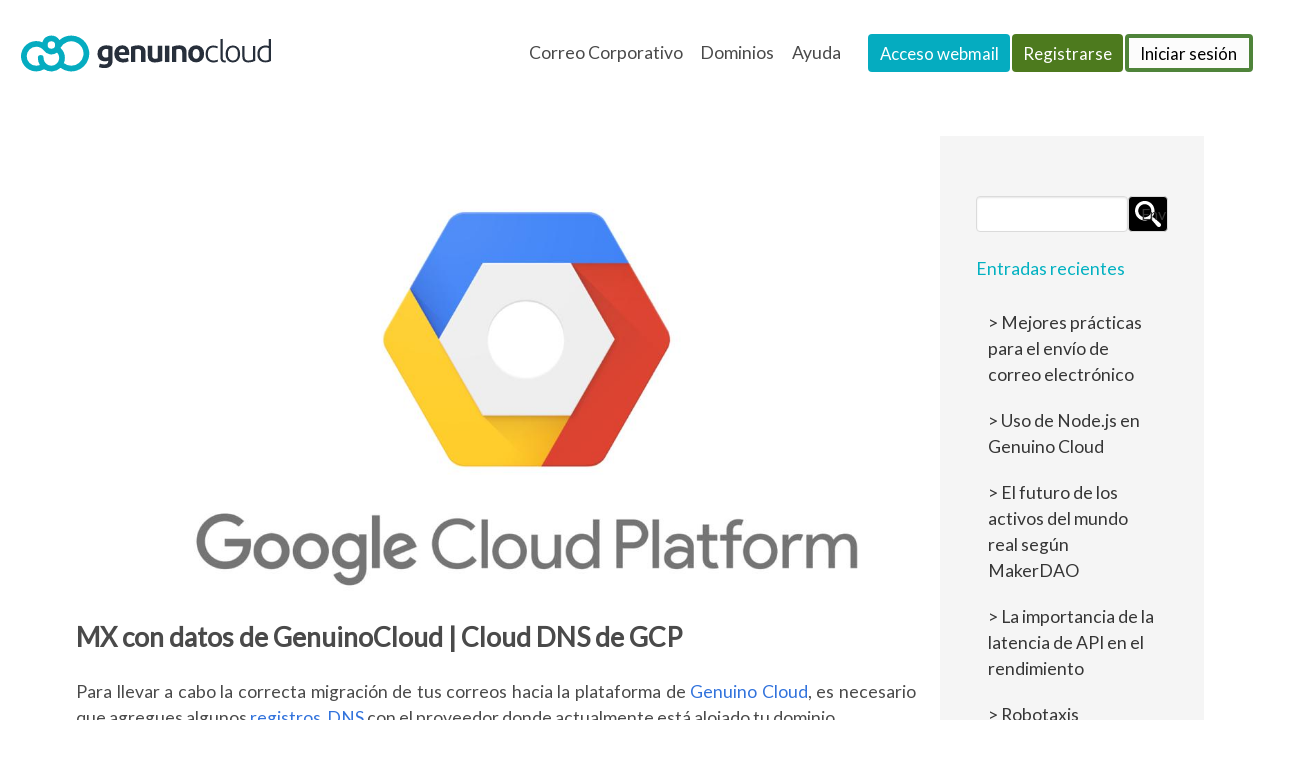

--- FILE ---
content_type: text/html; charset=UTF-8
request_url: https://genuinocloud.com/tutoriales/registros-mx-con-gcp/
body_size: 12676
content:

<!DOCTYPE html>
<html lang="es" class="is-fullheight has-navbar-fixed-top">
<head>
	
	<!-- Google Tag Manager -->
<script type="192b1d0950d935d6544baf75-text/javascript">(function(w,d,s,l,i){w[l]=w[l]||[];w[l].push({'gtm.start':
new Date().getTime(),event:'gtm.js'});var f=d.getElementsByTagName(s)[0],
j=d.createElement(s),dl=l!='dataLayer'?'&l='+l:'';j.async=true;j.src=
'https://www.googletagmanager.com/gtm.js?id='+i+dl;f.parentNode.insertBefore(j,f);
})(window,document,'script','dataLayer','GTM-KK93QJ36');</script>
<!-- End Google Tag Manager -->
	
	<meta charset="UTF-8">
	<meta name="viewport" content="width=device-width, initial-scale=1">
	<link rel="profile" href="https://gmpg.org/xfn/11">
	<script src="/wp-content/themes/bulmapress-master/frontend/js/lozad.min.js" defer type="192b1d0950d935d6544baf75-text/javascript"></script>
		<meta name='robots' content='index, follow, max-image-preview:large, max-snippet:-1, max-video-preview:-1' />

	<!-- This site is optimized with the Yoast SEO plugin v23.1 - https://yoast.com/wordpress/plugins/seo/ -->
	<title>Genuino Cloud | Correo electrónico corporativo</title>
	<meta name="description" content="Para llevar a cabo la correcta migración de tus correos hacia la plataforma de Genuino Cloud, es necesario que agregues registros DNS con GCP" />
	<link rel="canonical" href="https://genuinocloud.com/tutoriales/registros-mx-con-gcp/" />
	<meta property="og:locale" content="es_ES" />
	<meta property="og:type" content="article" />
	<meta property="og:title" content="Genuino Cloud | Correo electrónico corporativo" />
	<meta property="og:description" content="Para llevar a cabo la correcta migración de tus correos hacia la plataforma de Genuino Cloud, es necesario que agregues registros DNS con GCP" />
	<meta property="og:url" content="https://genuinocloud.com/tutoriales/registros-mx-con-gcp/" />
	<meta property="og:site_name" content="Genuino Cloud | Correo electrónico corporativo" />
	<meta property="article:publisher" content="https://www.facebook.com/genuino.cloud" />
	<meta property="article:modified_time" content="2020-12-15T07:39:49+00:00" />
	<meta property="og:image" content="https://genuinocloud.com/wp-content/uploads/2019/09/mx-con-datos-de-genuinocloud-cloud-dns-de-gcp-logo-genuinocloud.com.jpg" />
	<meta property="og:image:width" content="1099" />
	<meta property="og:image:height" content="640" />
	<meta property="og:image:type" content="image/jpeg" />
	<meta name="twitter:card" content="summary_large_image" />
	<meta name="twitter:label1" content="Tiempo de lectura" />
	<meta name="twitter:data1" content="2 minutos" />
	<script type="application/ld+json" class="yoast-schema-graph">{"@context":"https://schema.org","@graph":[{"@type":"WebPage","@id":"https://genuinocloud.com/tutoriales/registros-mx-con-gcp/","url":"https://genuinocloud.com/tutoriales/registros-mx-con-gcp/","name":"Genuino Cloud | Correo electrónico corporativo","isPartOf":{"@id":"https://genuinocloud.com/#website"},"primaryImageOfPage":{"@id":"https://genuinocloud.com/tutoriales/registros-mx-con-gcp/#primaryimage"},"image":{"@id":"https://genuinocloud.com/tutoriales/registros-mx-con-gcp/#primaryimage"},"thumbnailUrl":"https://genuinocloud.com/wp-content/uploads/2019/09/mx-con-datos-de-genuinocloud-cloud-dns-de-gcp-logo-genuinocloud.com.jpg","datePublished":"2019-09-12T15:54:36+00:00","dateModified":"2020-12-15T07:39:49+00:00","description":"Para llevar a cabo la correcta migración de tus correos hacia la plataforma de Genuino Cloud, es necesario que agregues registros DNS con GCP","breadcrumb":{"@id":"https://genuinocloud.com/tutoriales/registros-mx-con-gcp/#breadcrumb"},"inLanguage":"es","potentialAction":[{"@type":"ReadAction","target":["https://genuinocloud.com/tutoriales/registros-mx-con-gcp/"]}]},{"@type":"ImageObject","inLanguage":"es","@id":"https://genuinocloud.com/tutoriales/registros-mx-con-gcp/#primaryimage","url":"https://genuinocloud.com/wp-content/uploads/2019/09/mx-con-datos-de-genuinocloud-cloud-dns-de-gcp-logo-genuinocloud.com.jpg","contentUrl":"https://genuinocloud.com/wp-content/uploads/2019/09/mx-con-datos-de-genuinocloud-cloud-dns-de-gcp-logo-genuinocloud.com.jpg","width":1099,"height":640,"caption":"gcp"},{"@type":"BreadcrumbList","@id":"https://genuinocloud.com/tutoriales/registros-mx-con-gcp/#breadcrumb","itemListElement":[{"@type":"ListItem","position":1,"name":"Portada","item":"https://genuinocloud.com/"},{"@type":"ListItem","position":2,"name":"Tutoriales","item":"https://genuinocloud.com/tutoriales/"},{"@type":"ListItem","position":3,"name":"MX con datos de GenuinoCloud | Cloud DNS de GCP"}]},{"@type":"WebSite","@id":"https://genuinocloud.com/#website","url":"https://genuinocloud.com/","name":"Genuino Cloud | Correo electrónico corporativo","description":"","publisher":{"@id":"https://genuinocloud.com/#organization"},"potentialAction":[{"@type":"SearchAction","target":{"@type":"EntryPoint","urlTemplate":"https://genuinocloud.com/?s={search_term_string}"},"query-input":"required name=search_term_string"}],"inLanguage":"es"},{"@type":"Organization","@id":"https://genuinocloud.com/#organization","name":"GenuinoCloud","url":"https://genuinocloud.com/","logo":{"@type":"ImageObject","inLanguage":"es","@id":"https://genuinocloud.com/#/schema/logo/image/","url":"https://genuinocloud.com/wp-content/uploads/2020/07/logogc.png","contentUrl":"https://genuinocloud.com/wp-content/uploads/2020/07/logogc.png","width":241,"height":50,"caption":"GenuinoCloud"},"image":{"@id":"https://genuinocloud.com/#/schema/logo/image/"},"sameAs":["https://www.facebook.com/genuino.cloud","https://www.linkedin.com/company/genuino-cloud"]}]}</script>
	<!-- / Yoast SEO plugin. -->


<link rel="alternate" type="application/rss+xml" title="Genuino Cloud | Correo electrónico corporativo &raquo; Feed" href="https://genuinocloud.com/feed/" />
<link rel="alternate" type="application/rss+xml" title="Genuino Cloud | Correo electrónico corporativo &raquo; Feed de los comentarios" href="https://genuinocloud.com/comments/feed/" />
<link rel='stylesheet' id='sgr-css' href='https://genuinocloud.com/wp-content/plugins/simple-google-recaptcha/sgr.css?ver=1682469127' type='text/css' media='all' />
<style id='classic-theme-styles-inline-css' type='text/css'>
/*! This file is auto-generated */
.wp-block-button__link{color:#fff;background-color:#32373c;border-radius:9999px;box-shadow:none;text-decoration:none;padding:calc(.667em + 2px) calc(1.333em + 2px);font-size:1.125em}.wp-block-file__button{background:#32373c;color:#fff;text-decoration:none}
</style>
<style id='global-styles-inline-css' type='text/css'>
:root{--wp--preset--aspect-ratio--square: 1;--wp--preset--aspect-ratio--4-3: 4/3;--wp--preset--aspect-ratio--3-4: 3/4;--wp--preset--aspect-ratio--3-2: 3/2;--wp--preset--aspect-ratio--2-3: 2/3;--wp--preset--aspect-ratio--16-9: 16/9;--wp--preset--aspect-ratio--9-16: 9/16;--wp--preset--color--black: #000000;--wp--preset--color--cyan-bluish-gray: #abb8c3;--wp--preset--color--white: #ffffff;--wp--preset--color--pale-pink: #f78da7;--wp--preset--color--vivid-red: #cf2e2e;--wp--preset--color--luminous-vivid-orange: #ff6900;--wp--preset--color--luminous-vivid-amber: #fcb900;--wp--preset--color--light-green-cyan: #7bdcb5;--wp--preset--color--vivid-green-cyan: #00d084;--wp--preset--color--pale-cyan-blue: #8ed1fc;--wp--preset--color--vivid-cyan-blue: #0693e3;--wp--preset--color--vivid-purple: #9b51e0;--wp--preset--gradient--vivid-cyan-blue-to-vivid-purple: linear-gradient(135deg,rgba(6,147,227,1) 0%,rgb(155,81,224) 100%);--wp--preset--gradient--light-green-cyan-to-vivid-green-cyan: linear-gradient(135deg,rgb(122,220,180) 0%,rgb(0,208,130) 100%);--wp--preset--gradient--luminous-vivid-amber-to-luminous-vivid-orange: linear-gradient(135deg,rgba(252,185,0,1) 0%,rgba(255,105,0,1) 100%);--wp--preset--gradient--luminous-vivid-orange-to-vivid-red: linear-gradient(135deg,rgba(255,105,0,1) 0%,rgb(207,46,46) 100%);--wp--preset--gradient--very-light-gray-to-cyan-bluish-gray: linear-gradient(135deg,rgb(238,238,238) 0%,rgb(169,184,195) 100%);--wp--preset--gradient--cool-to-warm-spectrum: linear-gradient(135deg,rgb(74,234,220) 0%,rgb(151,120,209) 20%,rgb(207,42,186) 40%,rgb(238,44,130) 60%,rgb(251,105,98) 80%,rgb(254,248,76) 100%);--wp--preset--gradient--blush-light-purple: linear-gradient(135deg,rgb(255,206,236) 0%,rgb(152,150,240) 100%);--wp--preset--gradient--blush-bordeaux: linear-gradient(135deg,rgb(254,205,165) 0%,rgb(254,45,45) 50%,rgb(107,0,62) 100%);--wp--preset--gradient--luminous-dusk: linear-gradient(135deg,rgb(255,203,112) 0%,rgb(199,81,192) 50%,rgb(65,88,208) 100%);--wp--preset--gradient--pale-ocean: linear-gradient(135deg,rgb(255,245,203) 0%,rgb(182,227,212) 50%,rgb(51,167,181) 100%);--wp--preset--gradient--electric-grass: linear-gradient(135deg,rgb(202,248,128) 0%,rgb(113,206,126) 100%);--wp--preset--gradient--midnight: linear-gradient(135deg,rgb(2,3,129) 0%,rgb(40,116,252) 100%);--wp--preset--font-size--small: 13px;--wp--preset--font-size--medium: 20px;--wp--preset--font-size--large: 36px;--wp--preset--font-size--x-large: 42px;--wp--preset--spacing--20: 0.44rem;--wp--preset--spacing--30: 0.67rem;--wp--preset--spacing--40: 1rem;--wp--preset--spacing--50: 1.5rem;--wp--preset--spacing--60: 2.25rem;--wp--preset--spacing--70: 3.38rem;--wp--preset--spacing--80: 5.06rem;--wp--preset--shadow--natural: 6px 6px 9px rgba(0, 0, 0, 0.2);--wp--preset--shadow--deep: 12px 12px 50px rgba(0, 0, 0, 0.4);--wp--preset--shadow--sharp: 6px 6px 0px rgba(0, 0, 0, 0.2);--wp--preset--shadow--outlined: 6px 6px 0px -3px rgba(255, 255, 255, 1), 6px 6px rgba(0, 0, 0, 1);--wp--preset--shadow--crisp: 6px 6px 0px rgba(0, 0, 0, 1);}:where(.is-layout-flex){gap: 0.5em;}:where(.is-layout-grid){gap: 0.5em;}body .is-layout-flex{display: flex;}.is-layout-flex{flex-wrap: wrap;align-items: center;}.is-layout-flex > :is(*, div){margin: 0;}body .is-layout-grid{display: grid;}.is-layout-grid > :is(*, div){margin: 0;}:where(.wp-block-columns.is-layout-flex){gap: 2em;}:where(.wp-block-columns.is-layout-grid){gap: 2em;}:where(.wp-block-post-template.is-layout-flex){gap: 1.25em;}:where(.wp-block-post-template.is-layout-grid){gap: 1.25em;}.has-black-color{color: var(--wp--preset--color--black) !important;}.has-cyan-bluish-gray-color{color: var(--wp--preset--color--cyan-bluish-gray) !important;}.has-white-color{color: var(--wp--preset--color--white) !important;}.has-pale-pink-color{color: var(--wp--preset--color--pale-pink) !important;}.has-vivid-red-color{color: var(--wp--preset--color--vivid-red) !important;}.has-luminous-vivid-orange-color{color: var(--wp--preset--color--luminous-vivid-orange) !important;}.has-luminous-vivid-amber-color{color: var(--wp--preset--color--luminous-vivid-amber) !important;}.has-light-green-cyan-color{color: var(--wp--preset--color--light-green-cyan) !important;}.has-vivid-green-cyan-color{color: var(--wp--preset--color--vivid-green-cyan) !important;}.has-pale-cyan-blue-color{color: var(--wp--preset--color--pale-cyan-blue) !important;}.has-vivid-cyan-blue-color{color: var(--wp--preset--color--vivid-cyan-blue) !important;}.has-vivid-purple-color{color: var(--wp--preset--color--vivid-purple) !important;}.has-black-background-color{background-color: var(--wp--preset--color--black) !important;}.has-cyan-bluish-gray-background-color{background-color: var(--wp--preset--color--cyan-bluish-gray) !important;}.has-white-background-color{background-color: var(--wp--preset--color--white) !important;}.has-pale-pink-background-color{background-color: var(--wp--preset--color--pale-pink) !important;}.has-vivid-red-background-color{background-color: var(--wp--preset--color--vivid-red) !important;}.has-luminous-vivid-orange-background-color{background-color: var(--wp--preset--color--luminous-vivid-orange) !important;}.has-luminous-vivid-amber-background-color{background-color: var(--wp--preset--color--luminous-vivid-amber) !important;}.has-light-green-cyan-background-color{background-color: var(--wp--preset--color--light-green-cyan) !important;}.has-vivid-green-cyan-background-color{background-color: var(--wp--preset--color--vivid-green-cyan) !important;}.has-pale-cyan-blue-background-color{background-color: var(--wp--preset--color--pale-cyan-blue) !important;}.has-vivid-cyan-blue-background-color{background-color: var(--wp--preset--color--vivid-cyan-blue) !important;}.has-vivid-purple-background-color{background-color: var(--wp--preset--color--vivid-purple) !important;}.has-black-border-color{border-color: var(--wp--preset--color--black) !important;}.has-cyan-bluish-gray-border-color{border-color: var(--wp--preset--color--cyan-bluish-gray) !important;}.has-white-border-color{border-color: var(--wp--preset--color--white) !important;}.has-pale-pink-border-color{border-color: var(--wp--preset--color--pale-pink) !important;}.has-vivid-red-border-color{border-color: var(--wp--preset--color--vivid-red) !important;}.has-luminous-vivid-orange-border-color{border-color: var(--wp--preset--color--luminous-vivid-orange) !important;}.has-luminous-vivid-amber-border-color{border-color: var(--wp--preset--color--luminous-vivid-amber) !important;}.has-light-green-cyan-border-color{border-color: var(--wp--preset--color--light-green-cyan) !important;}.has-vivid-green-cyan-border-color{border-color: var(--wp--preset--color--vivid-green-cyan) !important;}.has-pale-cyan-blue-border-color{border-color: var(--wp--preset--color--pale-cyan-blue) !important;}.has-vivid-cyan-blue-border-color{border-color: var(--wp--preset--color--vivid-cyan-blue) !important;}.has-vivid-purple-border-color{border-color: var(--wp--preset--color--vivid-purple) !important;}.has-vivid-cyan-blue-to-vivid-purple-gradient-background{background: var(--wp--preset--gradient--vivid-cyan-blue-to-vivid-purple) !important;}.has-light-green-cyan-to-vivid-green-cyan-gradient-background{background: var(--wp--preset--gradient--light-green-cyan-to-vivid-green-cyan) !important;}.has-luminous-vivid-amber-to-luminous-vivid-orange-gradient-background{background: var(--wp--preset--gradient--luminous-vivid-amber-to-luminous-vivid-orange) !important;}.has-luminous-vivid-orange-to-vivid-red-gradient-background{background: var(--wp--preset--gradient--luminous-vivid-orange-to-vivid-red) !important;}.has-very-light-gray-to-cyan-bluish-gray-gradient-background{background: var(--wp--preset--gradient--very-light-gray-to-cyan-bluish-gray) !important;}.has-cool-to-warm-spectrum-gradient-background{background: var(--wp--preset--gradient--cool-to-warm-spectrum) !important;}.has-blush-light-purple-gradient-background{background: var(--wp--preset--gradient--blush-light-purple) !important;}.has-blush-bordeaux-gradient-background{background: var(--wp--preset--gradient--blush-bordeaux) !important;}.has-luminous-dusk-gradient-background{background: var(--wp--preset--gradient--luminous-dusk) !important;}.has-pale-ocean-gradient-background{background: var(--wp--preset--gradient--pale-ocean) !important;}.has-electric-grass-gradient-background{background: var(--wp--preset--gradient--electric-grass) !important;}.has-midnight-gradient-background{background: var(--wp--preset--gradient--midnight) !important;}.has-small-font-size{font-size: var(--wp--preset--font-size--small) !important;}.has-medium-font-size{font-size: var(--wp--preset--font-size--medium) !important;}.has-large-font-size{font-size: var(--wp--preset--font-size--large) !important;}.has-x-large-font-size{font-size: var(--wp--preset--font-size--x-large) !important;}
:where(.wp-block-post-template.is-layout-flex){gap: 1.25em;}:where(.wp-block-post-template.is-layout-grid){gap: 1.25em;}
:where(.wp-block-columns.is-layout-flex){gap: 2em;}:where(.wp-block-columns.is-layout-grid){gap: 2em;}
:root :where(.wp-block-pullquote){font-size: 1.5em;line-height: 1.6;}
</style>
<link rel='stylesheet' id='blog-tutoriales-search-entry-css-css' href='https://genuinocloud.com/wp-content/themes/bulmapress-master/frontend/css/dist/blog.css?ver=6.6.4' type='text/css' media='all' />
<script type="192b1d0950d935d6544baf75-text/javascript" id="sgr-js-extra">
/* <![CDATA[ */
var sgr = {"sgr_site_key":"6LdC1OcZAAAAAL3FRCTvTUPgox4K0Z-Dsw0EWWf7"};
/* ]]> */
</script>
<script type="192b1d0950d935d6544baf75-text/javascript" src="https://genuinocloud.com/wp-content/plugins/simple-google-recaptcha/sgr.js?ver=1682469127" id="sgr-js"></script>
<link rel="https://api.w.org/" href="https://genuinocloud.com/wp-json/" /><link rel="alternate" title="JSON" type="application/json" href="https://genuinocloud.com/wp-json/wp/v2/tutoriales/17271" /><link rel="EditURI" type="application/rsd+xml" title="RSD" href="https://genuinocloud.com/xmlrpc.php?rsd" />
<meta name="generator" content="WordPress 6.6.4" />
<link rel='shortlink' href='https://genuinocloud.com/?p=17271' />
<link rel="alternate" title="oEmbed (JSON)" type="application/json+oembed" href="https://genuinocloud.com/wp-json/oembed/1.0/embed?url=https%3A%2F%2Fgenuinocloud.com%2Ftutoriales%2Fregistros-mx-con-gcp%2F" />
<link rel="alternate" title="oEmbed (XML)" type="text/xml+oembed" href="https://genuinocloud.com/wp-json/oembed/1.0/embed?url=https%3A%2F%2Fgenuinocloud.com%2Ftutoriales%2Fregistros-mx-con-gcp%2F&#038;format=xml" />
<link rel="icon" href="https://genuinocloud.com/wp-content/uploads/2020/08/icono-genuino-cloud.png" sizes="32x32" />
<link rel="icon" href="https://genuinocloud.com/wp-content/uploads/2020/08/icono-genuino-cloud.png" sizes="192x192" />
<link rel="apple-touch-icon" href="https://genuinocloud.com/wp-content/uploads/2020/08/icono-genuino-cloud.png" />
<meta name="msapplication-TileImage" content="https://genuinocloud.com/wp-content/uploads/2020/08/icono-genuino-cloud.png" />
	
</head>

<body class="tutoriales-template-default single single-tutoriales postid-17271 group-blog">
<!-- Google Tag Manager (noscript) -->
<noscript><iframe src="https://www.googletagmanager.com/ns.html?id=GTM-KK93QJ36"
height="0" width="0" style="display:none;visibility:hidden"></iframe></noscript>
<!-- End Google Tag Manager (noscript) -->

	<!-- Crazy egg -->
<script type="192b1d0950d935d6544baf75-text/javascript">
setTimeout(function(){var a=document.createElement("script");
var b=document.getElementsByTagName("script")[0];
a.src=document.location.protocol+"//script.crazyegg.com/pages/scripts/0047/6752.js?"+Math.floor(new Date().getTime()/3600000);
a.async=true;a.type="text/javascript";b.parentNode.insertBefore(a,b)}, 1);
</script>
<!--Start of Tawk.to Script-->
<script type="192b1d0950d935d6544baf75-text/javascript">
var Tawk_API=Tawk_API||{}, Tawk_LoadStart=new Date();
(function(){
var s1=document.createElement("script"),s0=document.getElementsByTagName("script")[0];
s1.async=true;
s1.src='https://embed.tawk.to/572a4305ab1d60c2452fbdea/default';
s1.charset='UTF-8';
s1.setAttribute('crossorigin','*');
s0.parentNode.insertBefore(s1,s0);
})();
</script>
<!--End of Tawk.to Script-->

	<div id="page" class="site">
		<a class="skip-link screen-reader-text" href="#content">Skip to content</a>		<header id="header">
			<nav id="site-navigation" class="navbar is-fixed-top" role="navigation">
				<div class="navbar-brand">
					<a href="https://genuinocloud.com/" class="navbar-item" rel="home"><img src="/wp-content/themes/bulmapress-master/frontend/img/logo-genuino-cloud-horizontal.svg" alt="GenuinoCloud" id="gc-main-logo"> </a>										
			<button id="menu-toggle" class="navbar-burger" 
				style="border: none; background: inherit; color: inherit; height: auto;" 
				aria-controls="primary-menu" aria-expanded="false">
				<span></span>
				<span></span>
				<span></span>
			</button>				</div>
				<div class="navbar-menu">
					<div class="navbar-start"></div>
					<ul id="menu-menu-genuino-cloud" class="navbar-end"><div class='navbar-item Correo Corporativo has-dropdown is-hoverable'>
<a class='navbar-link is-arrowless' href='#'>Correo Corporativo</a><div class='navbar-dropdown'><a class='navbar-item Precio' href='https://genuinocloud.com/precios-correo/'>Precio</a><a class='navbar-item Características' href='https://genuinocloud.com/caracteristicas-correo/'>Características</a><a class='navbar-item Genuino Cloud y Gmail' href='https://genuinocloud.com/combina-tu-cuentas-de-gmail-con-genuino-cloud/'>Genuino Cloud y Gmail</a></div></div></a><div class='navbar-item Dominios has-dropdown is-hoverable'>
<a class='navbar-link is-arrowless' href='#'>Dominios</a><div class='navbar-dropdown'><a class='navbar-item Adquirir dominio' href='https://genuinocloud.com/precios-dominio/'>Adquirir dominio</a><a class='navbar-item Transferir o Renovar' href='https://panel.genuinocloud.com/cart/domains/#'>Transferir o Renovar</a></div></div></a><div class='navbar-item Ayuda has-dropdown is-hoverable'>
<a class='navbar-link is-arrowless' href='#'>Ayuda</a><div class='navbar-dropdown'><a class='navbar-item Contacto y preguntas frecuentes' href='https://genuinocloud.com/contacto/'>Contacto y preguntas frecuentes</a><a class='navbar-item Blog' href='https://genuinocloud.com/blog/'>Blog</a><a class='navbar-item Tutoriales' href='https://genuinocloud.com/tutoriales/'>Tutoriales</a></div></div></a></ul>				</div>

				<div id="gc-menu-special">
					<svg aria-hidden="true" style="display:none" version="1.1" xmlns="http://www.w3.org/2000/svg" xmlns:xlink="http://www.w3.org/1999/xlink">
						<defs>
							<symbol id="icon-mail" viewBox="0 0 32 32">
							<path d="M28 5h-24c-2.209 0-4 1.792-4 4v13c0 2.209 1.791 4 4 4h24c2.209 0 4-1.791 4-4v-13c0-2.208-1.791-4-4-4zM2 10.25l6.999 5.25-6.999 5.25v-10.5zM30 22c0 1.104-0.898 2-2 2h-24c-1.103 0-2-0.896-2-2l7.832-5.875 4.368 3.277c0.533 0.398 1.166 0.6 1.8 0.6 0.633 0 1.266-0.201 1.799-0.6l4.369-3.277 7.832 5.875zM30 20.75l-7-5.25 7-5.25v10.5zM17.199 18.602c-0.349 0.262-0.763 0.4-1.199 0.4s-0.851-0.139-1.2-0.4l-12.8-9.602c0-1.103 0.897-2 2-2h24c1.102 0 2 0.897 2 2l-12.801 9.602z"></path>
							</symbol>
							<symbol id="icon-user-plus" viewBox="0 0 32 32">
							<path d="M12 23c0-4.726 2.996-8.765 7.189-10.319 0.509-1.142 0.811-2.411 0.811-3.681 0-4.971 0-9-6-9s-6 4.029-6 9c0 3.096 1.797 6.191 4 7.432v1.649c-6.784 0.555-12 3.888-12 7.918h12.416c-0.271-0.954-0.416-1.96-0.416-3z"></path>
							<path d="M23 14c-4.971 0-9 4.029-9 9s4.029 9 9 9c4.971 0 9-4.029 9-9s-4.029-9-9-9zM28 24h-4v4h-2v-4h-4v-2h4v-4h2v4h4v2z"></path>
							</symbol>
						</defs>
					</svg>

					<a class="button gc-button-menu gc-outlined" href="https://panel.genuinocloud.com/users/login">
						<span class="full-text">Iniciar sesión</span>
					</a>
					<a class="button gc-button-menu gc-action" id="gc-signup-icon" href="#">
						<svg class="gc-menu-special-icon"><use xlink:href="#icon-user-plus"></use></svg>
					</a>
					<a class="button gc-button-menu gc-action" id="gc-signup-text" href="https://panel.genuinocloud.com/users/signup">
						Registrarse
					</a>
					<a class="button gc-button-menu gc-option" href="https://webmail.genuinocloud.com/index.php">
						<svg class="gc-menu-special-icon"><use xlink:href="#icon-mail"></use></svg>
						<span class="full-text">Acceso webmail</span>
					</a>
				</div>
				<div id="gc-menu-sign-movil" class="has-text-centered">
					<p><strong>Ya estás registrado</strong></p>
					<a href="https://panel.genuinocloud.com/users/login" class="button gc-button gc-action">
						Iniciar sesión
					</a>
					<p><strong>Eres cliente nuevo</strong></p>
					<a href="https://panel.genuinocloud.com/users/signup" class="button gc-button gc-action">
						Crear cuenta
					</a>
					<script type="192b1d0950d935d6544baf75-text/javascript">
						document.addEventListener("DOMContentLoaded", function(event) {
							$('#gc-signup-icon').click(function(){
								$('#gc-menu-sign-movil').toggleClass('is-active');
							});
						});
					</script>
				</div>
			</nav>
		</header>

		<div id="content" class="site-content has-background-white">

<div id="primary" class="content-area">
	<main id="main" class="site-main wrapper" role="main">
					
<div class="columns container">
	<div class="column">

		<article id="post-17271" class="card post-17271 tutoriales type-tutoriales status-publish has-post-thumbnail hentry">
							<div class="card-image">
					<figure class="image is-16by9">
													<img width="1099" height="640" src="https://genuinocloud.com/wp-content/uploads/2019/09/mx-con-datos-de-genuinocloud-cloud-dns-de-gcp-logo-genuinocloud.com.jpg" class="attachment-post-thumbnail size-post-thumbnail wp-post-image" alt="gcp" decoding="async" fetchpriority="high" srcset="https://genuinocloud.com/wp-content/uploads/2019/09/mx-con-datos-de-genuinocloud-cloud-dns-de-gcp-logo-genuinocloud.com.jpg 1099w, https://genuinocloud.com/wp-content/uploads/2019/09/mx-con-datos-de-genuinocloud-cloud-dns-de-gcp-logo-genuinocloud.com-300x175.jpg 300w, https://genuinocloud.com/wp-content/uploads/2019/09/mx-con-datos-de-genuinocloud-cloud-dns-de-gcp-logo-genuinocloud.com-768x447.jpg 768w, https://genuinocloud.com/wp-content/uploads/2019/09/mx-con-datos-de-genuinocloud-cloud-dns-de-gcp-logo-genuinocloud.com-1024x596.jpg 1024w, https://genuinocloud.com/wp-content/uploads/2019/09/mx-con-datos-de-genuinocloud-cloud-dns-de-gcp-logo-genuinocloud.com-200x116.jpg 200w, https://genuinocloud.com/wp-content/uploads/2019/09/mx-con-datos-de-genuinocloud-cloud-dns-de-gcp-logo-genuinocloud.com-400x233.jpg 400w, https://genuinocloud.com/wp-content/uploads/2019/09/mx-con-datos-de-genuinocloud-cloud-dns-de-gcp-logo-genuinocloud.com-600x349.jpg 600w, https://genuinocloud.com/wp-content/uploads/2019/09/mx-con-datos-de-genuinocloud-cloud-dns-de-gcp-logo-genuinocloud.com-800x466.jpg 800w" sizes="(max-width: 1099px) 100vw, 1099px" />											</figure>
				</div>
						<div class="card-content">
				<div class="media">
					<header class="media-content">
																	</header><!-- .entry-header -->
				</div>
				<div class="content entry-content">
									
<h1> MX con datos de GenuinoCloud | Cloud DNS de GCP </h1>



<p class="has-text-justified">Para llevar a cabo la correcta migración de tus correos hacia la plataforma de <a href="https://genuinocloud.com/">Genuino Cloud</a>, es necesario que agregues algunos <a href="https://es.wikipedia.org/wiki/Sistema_de_nombres_de_dominio#Tipos_de_registros_DNS">registros &nbsp;DNS</a> con el proveedor donde actualmente está alojado tu dominio.</p><br>



<p class="has-text-justified">En el presente tutorial te explicaremos como añadir los registros correspondientes considerando que tu dominio se encuentra en Cloud DNS de GCP.</p><br>



<h3 class="wp-block-heading"><strong>Pre-requisitos</strong></h3>



<p>Para entrar a tu cuenta debes tener en mano los siguientes datos de conexión.</p><br>



<ul class="gc-ul-disc"><li><strong>Correo electrónico</strong>. Es la cuenta de correo o nombre de usuario que registraste en Cloud DNS de GCP.</li><br><li><strong>Contraseña</strong>. Es la contraseña asociada a tu nombre de usuario en Cloud DNS de GCP.</li></ul><br>



<ol><li>Inicia sesión en la <a href="https://console.cloud.google.com/">consola de Google Cloud Platform</a>.</li><br><li>En la parte izquierda, ve a Redes y selecciona Servicios de red &gt;&nbsp; Cloud DNS.</li></ol>



<figure class="wp-block-image has-text-centered gc-mt1"><img decoding="async" src="https://lh6.googleusercontent.com/Wb340la9TVzGKkLX7agqJeMNpIhRW4HlB_1cLMJ4vZwzWYgb0ok5W9FOzfz8zPLwdz_hNZFmuckNBe6zzXUnaTZsd4Au8vS21i7sGCbCk3zgRD7YDuBijjQiUXTxqfOnCWrXHhgC" alt=""/></figure><br>



<ol start="3"; class="has-text-justified"><li>Abre una zona DNS ya creada o haz clic en Crear zona para crear otra.</li><br><li>Elige la opción que más se ajuste a tu situación:<ul>
<br><li>Si no has creado ningún registro MX en esa zona, haz clic en Añadir conjunto de registros.</li><br><li>Si tienes en esa zona registros MX que quieres cambiar por registros MX de G Suite de Google, haz clic en Editar .</li></ul></li></ol>



<figure class="wp-block-image has-text-centered gc-mt1"><img decoding="async" src="https://lh5.googleusercontent.com/O_pWtRscVI4qv589d6ZokSS5NSvI8I_ciCUZcDGqqTO27E4AwPvy1u2RrLtpbk6YmbkjHK1NVLukpRH0ssUNe5Gv3YlyF3Tltuz4_YlgaBSjLgewXvn059CQquaHBqylt5fi_rZ1" alt=""/></figure><br>



<h3 class="wp-block-heading">Agregar registros MX de GenuinoCloud con GCP</h3>



<p><strong>A continuación te anexamos la tabla que contiene los datos a añadir.</strong><br><br></p>



<div>
    <table align="center"; class="table-records">
        <thead>
            <tr>
                <th>Tipo</th>
                <th>Host</th>
                <th>Apunta a</th>
                <th>Prioridad</th>
                <th>TTL</th>
            </tr>
        </thead>

        <tbody>
            <tr>
                <td>MX</td>
                <td>@</td>
                <td>mx1.emailsrvr.com</td>
                <td>10</td>
                <td>1 hora</td>
            </tr>
            <tr>
                <td>MX</td>
                <td>@</td>
                <td>mx2.emailsrvr.com</td>
                <td>20</td>
                <td>1 hora</td>
            </tr>
        </tbody>
    </table>
</div>
<br>



<ol class="has-text-justified"><li>En la página Detalles de zona, haz clic en el icono Editar  que aparece junto al conjunto de registros MX que te interese.<br>El conjunto de registros MX se abre para que puedas editarlo.</li><br><li>En el campo TTL, introduce 3600.</li><br><li>En el campo Unidad TTL, selecciona segundos.</li><br><li class="has-text-justified">En el primer campo Preferencias y servidor de correo, sustituye el registro creado por la prioridad y el valor del registro indicado en el primer registro MX de la tabla anterior (10 mx1.emailsrvr.com).</li><br><li class="has-text-justified">Sigue sustituyendo esos valores de registros por las propiedades y los registros MX de la tabla.<br>Si necesitas añadir algún campo de registro más, haz clic en Añadir elemento.</li><br><li>Una vez que hayas añadido los registros MX, haz clic en Guardar para confirmar la operación.</li></ol>



<figure class="wp-block-image has-text-centered gc-mt1"><img decoding="async" src="https://lh6.googleusercontent.com/qGeMhEmgQCwtaMeAQTYkiwGkoMFhdBbm7Aks8DmsLSmPeq48Z6HKXlruNKrAZj_pkA7TBXp_uEFe28cudXXOMxSytIRsKRFlmEHcOAifXmO-15u6C9doGWMcNI6PthaeKOihW2ZA" alt=""></figure><br><br>



<h3 class="wp-block-heading">CONCLUSIONES</h3>



<p class="has-text-justified">En resumen cada vez que necesites configurar un dominio que posees con otro proveedor, dentro de la plataforma de <a href="https://genuinocloud.com/">Genuino Cloud</a>, debes tener en cuenta que será necesario realizar este procedimiento.</p><br>



<p class="has-text-justified">Por supuesto todo puede ser más sencillo aún ya que puedes transferir tu dominio hacia nuestra plataforma. Al realizar la transferencia ya no debes preocuparte por añadir los registros que hemos visto debido a que el cambio se hace de manera automática.</p><br>



<p class="has-text-justified">Si tienes alguna duda tus comentarios siempre serán bienvenidos, no dudes en contactarnos, vamos a estar al pendiente para contestar a la brevedad.<br></p>
								<div class="content entry-footer">
					<small></small>
				</div><!-- .entry-footer -->
			</div><!-- .entry-content -->
		</div>

		</article><!-- #post-## -->

	</div><!-- .column -->
	<div class="column is-3">
		
<aside id="secondary" class="widget-area hero is-light" role="complementary">
	<div class="hero-body">
		<div class="container gc-sidebar">
			<section id="search-2" class="widget widget_search column is-12"><h2 class="widget-title is-bold">Buscar</h2>
      <form role="search" method="get" id="searchform" class="searchform" action="https://genuinocloud.com/" >
        <h2 class="widget-title is-bold">Search</h2>
        <div class="control has-addons">
          <label class="screen-reader-text" for="s">Search for:</label>
          <input class="input" type="text" value="" name="s" id="s" />
          <input class="button" type="submit" id="searchsubmit" value="Enviar" />
        </div>
      </form></section>
		<section id="recent-posts-4" class="widget widget_recent_entries column is-12">
		<h2 class="widget-title is-bold">Entradas recientes</h2>
		<ul>
											<li>
					<a href="https://genuinocloud.com/blog/mejores-practicas-para-el-envio-de-correo-electronico/">Mejores prácticas para el envío de correo electrónico</a>
									</li>
											<li>
					<a href="https://genuinocloud.com/blog/uso-de-node-js-en-genuino-cloud/">Uso de Node.js en Genuino Cloud</a>
									</li>
											<li>
					<a href="https://genuinocloud.com/blog/el-futuro-de-los-activos-del-mundo-real-segun-makerdao/">El futuro de los activos del mundo real según MakerDAO</a>
									</li>
											<li>
					<a href="https://genuinocloud.com/blog/la-importancia-de-la-latencia-de-api-en-el-rendimiento/">La importancia de la latencia de API en el rendimiento</a>
									</li>
											<li>
					<a href="https://genuinocloud.com/blog/robotaxis-requieren-asistencia-humana-en-cada-recorrido/">Robotaxis requieren asistencia humana en cada recorrido</a>
									</li>
					</ul>

		</section><section id="media_image-2" class="widget widget_media_image column is-12"><img width="300" height="300" src="https://genuinocloud.com/wp-content/uploads/2018/05/vps-wordpress-sitio-web-genuinocloud.com-300x300.png" class="image wp-image-16192  attachment-medium size-medium" alt="VPS con wordpress sitio web - Genuino Cloud" style="max-width: 100%; height: auto;" decoding="async" srcset="https://genuinocloud.com/wp-content/uploads/2018/05/vps-wordpress-sitio-web-genuinocloud.com-300x300.png 300w, https://genuinocloud.com/wp-content/uploads/2018/05/vps-wordpress-sitio-web-genuinocloud.com-150x150.png 150w, https://genuinocloud.com/wp-content/uploads/2018/05/vps-wordpress-sitio-web-genuinocloud.com-768x768.png 768w, https://genuinocloud.com/wp-content/uploads/2018/05/vps-wordpress-sitio-web-genuinocloud.com-66x66.png 66w, https://genuinocloud.com/wp-content/uploads/2018/05/vps-wordpress-sitio-web-genuinocloud.com-200x200.png 200w, https://genuinocloud.com/wp-content/uploads/2018/05/vps-wordpress-sitio-web-genuinocloud.com-400x400.png 400w, https://genuinocloud.com/wp-content/uploads/2018/05/vps-wordpress-sitio-web-genuinocloud.com-600x600.png 600w, https://genuinocloud.com/wp-content/uploads/2018/05/vps-wordpress-sitio-web-genuinocloud.com.png 800w" sizes="(max-width: 300px) 100vw, 300px" /></section>			<section id="custom-post-type-recent-posts-2" class="widget widget_recent_entries column is-12"><h2 class="widget-title is-bold">Tutoriales recientes</h2>			<ul>
													<li>
										<a href="https://genuinocloud.com/tutoriales/configuracion-de-correo-en-gmail-para-genuino-cloud/">Configuración de correo en Gmail para Genuino Cloud</a>
														</li>
													<li>
										<a href="https://genuinocloud.com/tutoriales/como-configurar-tu-correo-genuino-cloud-en-outlook-2024/">Como configurar tu correo Genuino Cloud en Outlook 2024</a>
														</li>
													<li>
										<a href="https://genuinocloud.com/tutoriales/solucion-a-problema-de-wordpress-upload-max-file-size-php/">Solución a problema de WordPress «upload max file size php»</a>
														</li>
													<li>
										<a href="https://genuinocloud.com/tutoriales/como-redirigir-sitio-web-ssl-http-https/">Como redireccionar página web de http a https | Genuino Cloud</a>
														</li>
													<li>
										<a href="https://genuinocloud.com/tutoriales/respaldar-correos-local-outlook/">Respaldar correos de manera local</a>
														</li>
							</ul>
			</section>		</div><!-- .container -->
	</div>
</aside><!-- #secondary -->

<script type="192b1d0950d935d6544baf75-text/javascript">
	document.addEventListener("DOMContentLoaded", function(event) {
		$('input.button[type="submit"]').each(function(index, item){
			if ($(item).attr('id') == 'searchsubmit'){
				$(item).attr('value', '');
			}
		});
		$('form.searchform').each(function(index, item){
			if ($(item).attr('id') == 'searchform'){
				$(item).addClass('gc-sidebar');
			}
		});
	});
</script>
	</div><!-- .column is-3 -->
</div><!-- .columns -->
									</main><!-- #main -->
</div><!-- #primary -->


</div><!-- #content -->

<footer id="colophon" class="site-footer hero is-transparent" role="contentinfo">
    <div class="gc-footer columns">

        <div class="column is-3">
            <img data-src="/wp-content/uploads/2020/08/logo-combinado-genuino-cloud.svg"
                alt="Genuino Cloud" class="footer-logo-mid lozad">

			<p class="footer-paragraph">
				<a href="/aviso-de-privacidad/">Aviso de privacidad</a><br>
				<a href="/terminos-y-condiciones/">Termino y condiciones</a>
			</p>

            <p class="has-text-justified footer-paragraph">
                Avenida Paseo de la Reforma 115, Paseo de las Lomas, <br />
                C.P. 01330, Álvaro Obregón, CDMX. <br />
                Email: <a href="/cdn-cgi/l/email-protection#13707c7d677270677c5374767d667a7d7c707f7c66773d707c7e"><span class="__cf_email__" data-cfemail="ed8e8283998c8e9982ad8a8883988483828e81829889c38e8280">[email&#160;protected]</span></a>
            </p>
            <div class="has-text-left">Genuino Cloud una empresa de </div>
            <img data-src="/wp-content/uploads/2020/08/microbit-tr.png"
                alt="Microbit" class="footer-logo-mid lozad">
        </div>

        <div class="column is-3">
            <p class="has-text-justified footer-paragraph">REDES SOCIALES</p>
            <p class="footer-paragraph">
                <a href="https://www.facebook.com/genuino.cloud/?fref=ts" target="_blank" class="gc-socialnetwork-tags"
                    glose="Facebook" rel="noopener noreferrer">
                    <img data-src="/wp-content/uploads/2020/08/icon-facebook-genuino-cloud.svg"
                        class="lozad" alt="Facebook" width="30" target="_blank">
                </a>
                <a href="https://twitter.com/genuinocloud" target="_blank" class="gc-socialnetwork-tags" glose="Twitter"
                    rel="noopener noreferrer">
                    <img data-src="/wp-content/uploads/2020/08/icon-twitter-genuino-cloud.svg"
                        class="lozad" alt="Twitter" width="30" target="_blank">
                </a>
                <a href="https://www.youtube.com/channel/UCTs2Z2wIdxkIIlIoKD_lpcg?spfreload=10" target="_blank"
                    class="gc-socialnetwork-tags" glose="Youtube" rel="noopener noreferrer">
                    <img data-src="/wp-content/uploads/2020/08/icon-youtube-genuino-cloud.svg"
                        class="lozad" alt="Youtube" width="30" target="_blank">
                </a>
                <a href="https://www.linkedin.com/company/genuino-cloud" target="_blank" class="gc-socialnetwork-tags"
                    glose="Linkedin" rel="noopener noreferrer">
                    <img data-src="/wp-content/uploads/2020/08/icon-in-genuino-cloud.svg"
                        class="lozad" alt="Linkedin" width="30" target="_blank">
                </a>
            </p>

            <p class="has-text-justified footer-paragraph">METODOS DE PAGO</p>
            <img data-src="/wp-content/uploads/2020/08/logos-payment.png"
                class="lozad" alt="payment" class="footer-logo-full">
        </div>

        <div class="column is-3">
            <p class="has-text-justified footer-paragraph">SIGUENOS EN FACEBOOK</p>
            <iframe name="f44cb9f5a1d3c" data-testid="fb:page Facebook Social Plugin"
                title="fb:page Facebook Social Plugin" allowtransparency="true" allowfullscreen="true"
                allow="encrypted-media"
                src="https://web.facebook.com/v2.11/plugins/page.php?adapt_container_width=true&amp;app_id=161245657911718&amp;channel=https%3A%2F%2Fstaticxx.facebook.com%2Fx%2Fconnect%2Fxd_arbiter%2F%3Fversion%3D46%23cb%3Df225b6f8fa66f3c%26domain%3Dgenuinocloud.com%26origin%3Dhttps%253A%252F%252Fgenuinocloud.com%252Ff177e0d381a696%26relation%3Dparent.parent&amp;container_width=268&amp;height=240&amp;hide_cover=false&amp;href=https%3A%2F%2Fwww.facebook.com%2Fgenuino.cloud%2F%3Ffref%3Dts&amp;locale=es_ES&amp;sdk=joey&amp;show_facepile=true&amp;small_header=false&amp;tabs=&amp;width=184"
                id="fr-facebook">
            </iframe>
        </div>

        <div class="column is-3">
            <p class="has-text-justified">ENTRADAS RECIENTES</p>
            <div> <ul class="footer-recent-posts"><li><a href="https://genuinocloud.com/blog/mejores-practicas-para-el-envio-de-correo-electronico/" title="Look Mejores prácticas para el envío de correo electrónico" >Mejores prácticas para el envío de correo electrónico</a> </li><li><a href="https://genuinocloud.com/blog/uso-de-node-js-en-genuino-cloud/" title="Look Uso de Node.js en Genuino Cloud" >Uso de Node.js en Genuino Cloud</a> </li><li><a href="https://genuinocloud.com/blog/el-futuro-de-los-activos-del-mundo-real-segun-makerdao/" title="Look El futuro de los activos del mundo real según MakerDAO" >El futuro de los activos del mundo real según MakerDAO</a> </li></ul> </div>
        </div>

    </div>
</footer><!-- #colophon -->
<script data-cfasync="false" src="/cdn-cgi/scripts/5c5dd728/cloudflare-static/email-decode.min.js"></script><script src="/wp-content/themes/bulmapress-master/frontend/js/jquery-3.5.1.min.js" defer type="192b1d0950d935d6544baf75-text/javascript"></script>
<style id="" media="all">/* latin-ext */
@font-face {
  font-family: 'Lato';
  font-style: normal;
  font-weight: 400;
  font-display: swap;
  src: url(/fonts.gstatic.com/s/lato/v25/S6uyw4BMUTPHjxAwXiWtFCfQ7A.woff2) format('woff2');
  unicode-range: U+0100-02BA, U+02BD-02C5, U+02C7-02CC, U+02CE-02D7, U+02DD-02FF, U+0304, U+0308, U+0329, U+1D00-1DBF, U+1E00-1E9F, U+1EF2-1EFF, U+2020, U+20A0-20AB, U+20AD-20C0, U+2113, U+2C60-2C7F, U+A720-A7FF;
}
/* latin */
@font-face {
  font-family: 'Lato';
  font-style: normal;
  font-weight: 400;
  font-display: swap;
  src: url(/fonts.gstatic.com/s/lato/v25/S6uyw4BMUTPHjx4wXiWtFCc.woff2) format('woff2');
  unicode-range: U+0000-00FF, U+0131, U+0152-0153, U+02BB-02BC, U+02C6, U+02DA, U+02DC, U+0304, U+0308, U+0329, U+2000-206F, U+20AC, U+2122, U+2191, U+2193, U+2212, U+2215, U+FEFF, U+FFFD;
}
</style>
</div><!-- #page -->

<script type="192b1d0950d935d6544baf75-text/javascript" src="https://genuinocloud.com/wp-includes/js/dist/hooks.min.js?ver=2810c76e705dd1a53b18" id="wp-hooks-js"></script>
<script type="192b1d0950d935d6544baf75-text/javascript" src="https://genuinocloud.com/wp-includes/js/dist/i18n.min.js?ver=5e580eb46a90c2b997e6" id="wp-i18n-js"></script>
<script type="192b1d0950d935d6544baf75-text/javascript" id="wp-i18n-js-after">
/* <![CDATA[ */
wp.i18n.setLocaleData( { 'text direction\u0004ltr': [ 'ltr' ] } );
/* ]]> */
</script>
<script type="192b1d0950d935d6544baf75-text/javascript" src="https://genuinocloud.com/wp-content/plugins/contact-form-7/includes/swv/js/index.js?ver=5.9.8" id="swv-js"></script>
<script type="192b1d0950d935d6544baf75-text/javascript" id="contact-form-7-js-extra">
/* <![CDATA[ */
var wpcf7 = {"api":{"root":"https:\/\/genuinocloud.com\/wp-json\/","namespace":"contact-form-7\/v1"}};
/* ]]> */
</script>
<script type="192b1d0950d935d6544baf75-text/javascript" id="contact-form-7-js-translations">
/* <![CDATA[ */
( function( domain, translations ) {
	var localeData = translations.locale_data[ domain ] || translations.locale_data.messages;
	localeData[""].domain = domain;
	wp.i18n.setLocaleData( localeData, domain );
} )( "contact-form-7", {"translation-revision-date":"2024-07-17 09:00:42+0000","generator":"GlotPress\/4.0.1","domain":"messages","locale_data":{"messages":{"":{"domain":"messages","plural-forms":"nplurals=2; plural=n != 1;","lang":"es"},"This contact form is placed in the wrong place.":["Este formulario de contacto est\u00e1 situado en el lugar incorrecto."],"Error:":["Error:"]}},"comment":{"reference":"includes\/js\/index.js"}} );
/* ]]> */
</script>
<script type="192b1d0950d935d6544baf75-text/javascript" src="https://genuinocloud.com/wp-content/plugins/contact-form-7/includes/js/index.js?ver=5.9.8" id="contact-form-7-js"></script>
<script type="192b1d0950d935d6544baf75-text/javascript" src="https://genuinocloud.com/wp-content/themes/bulmapress-master/frontend/js/navigation.js?ver=20151215" id="bulmapress-navigation-js"></script>
<script type="192b1d0950d935d6544baf75-text/javascript" src="https://genuinocloud.com/wp-content/themes/bulmapress-master/frontend/js/skip-link-focus-fix.js?ver=20151215" id="bulmapress-skip-link-focus-fix-js"></script>

<script type="192b1d0950d935d6544baf75-text/javascript">
    document.addEventListener("DOMContentLoaded", function(event) {
        const observer = lozad();
        observer.observe();
        if (document.getElementById("wpadminbar")) {
            document.getElementById("site-navigation").style.top = "32px";
            document.getElementById("content").style.marginTop = "52px";
        }
    });
</script>
<script src="/cdn-cgi/scripts/7d0fa10a/cloudflare-static/rocket-loader.min.js" data-cf-settings="192b1d0950d935d6544baf75-|49" defer></script><script defer src="https://static.cloudflareinsights.com/beacon.min.js/vcd15cbe7772f49c399c6a5babf22c1241717689176015" integrity="sha512-ZpsOmlRQV6y907TI0dKBHq9Md29nnaEIPlkf84rnaERnq6zvWvPUqr2ft8M1aS28oN72PdrCzSjY4U6VaAw1EQ==" data-cf-beacon='{"version":"2024.11.0","token":"cc7c5b4c9c5649c1bd61f6e57741a4e3","server_timing":{"name":{"cfCacheStatus":true,"cfEdge":true,"cfExtPri":true,"cfL4":true,"cfOrigin":true,"cfSpeedBrain":true},"location_startswith":null}}' crossorigin="anonymous"></script>
</body>
</html>

